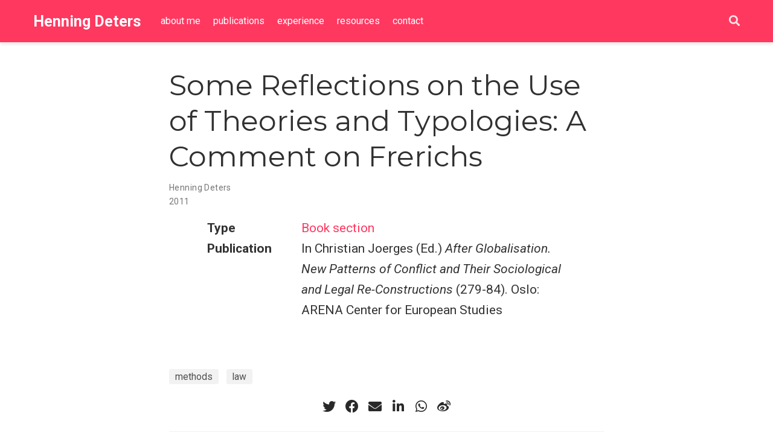

--- FILE ---
content_type: text/html;charset=UTF-8
request_url: https://henning.deters.me/publication/some-reflections/
body_size: 2702
content:
<!DOCTYPE html><html lang="en-us"><head><meta charset="utf-8"><meta name="viewport" content="width=device-width,initial-scale=1"><meta http-equiv="x-ua-compatible" content="IE=edge"><meta name="generator" content="Wowchemy 5.0.0-beta.1 for Hugo"><meta name="author" content="Henning Deters"><meta name="description" content=""><link rel="alternate" hreflang="en-us" href="https://henning.deters.me/publication/some-reflections/"><link rel="preconnect" href="https://fonts.gstatic.com" crossorigin=""><meta name="theme-color" content="#ff3860"><link rel="stylesheet" href="https://cdnjs.cloudflare.com/ajax/libs/academicons/1.9.0/css/academicons.min.css" integrity="sha512-W4yqoT1+8NLkinBLBZko+dFB2ZbHsYLDdr50VElllRcNt2Q4/GSs6u71UHKxB7S6JEMCp5Ve4xjh3eGQl/HRvg==" crossorigin="anonymous"><link rel="stylesheet" href="https://cdnjs.cloudflare.com/ajax/libs/font-awesome/5.14.0/css/all.min.css" integrity="sha256-FMvZuGapsJLjouA6k7Eo2lusoAX9i0ShlWFG6qt7SLc=" crossorigin="anonymous"><link rel="stylesheet" href="https://cdnjs.cloudflare.com/ajax/libs/fancybox/3.5.7/jquery.fancybox.min.css" integrity="sha256-Vzbj7sDDS/woiFS3uNKo8eIuni59rjyNGtXfstRzStA=" crossorigin="anonymous"><link rel="stylesheet" href="https://cdnjs.cloudflare.com/ajax/libs/highlight.js/10.2.0/styles/github.min.css" crossorigin="anonymous" title="hl-light"><link rel="stylesheet" href="https://cdnjs.cloudflare.com/ajax/libs/highlight.js/10.2.0/styles/dracula.min.css" crossorigin="anonymous" title="hl-dark" disabled=""><link rel="stylesheet" href="https://fonts.googleapis.com/css?family=Montserrat:400,700%7CRoboto:400,400italic,700%7CRoboto+Mono&amp;display=swap"><link rel="stylesheet" href="/css/wowchemy.45956ecd3d86ff56ea11864e41bcc981.css"><link rel="manifest" href="/index.webmanifest"><link rel="icon" type="image/png" href="/images/icon_hu9bff57d32e31435aa635f0b5a468d338_3088_32x32_fill_lanczos_center_2.png"><link rel="apple-touch-icon" type="image/png" href="/images/icon_hu9bff57d32e31435aa635f0b5a468d338_3088_192x192_fill_lanczos_center_2.png"><link rel="canonical" href="https://henning.deters.me/publication/some-reflections/"><meta property="twitter:card" content="summary"><meta property="og:site_name" content="Henning Deters"><meta property="og:url" content="https://henning.deters.me/publication/some-reflections/"><meta property="og:title" content="Some Reflections on the Use of Theories and Typologies: A Comment on Frerichs | Henning Deters"><meta property="og:description" content=""><meta property="og:image" content="https://henning.deters.me/images/icon_hu9bff57d32e31435aa635f0b5a468d338_3088_512x512_fill_lanczos_center_2.png"><meta property="twitter:image" content="https://henning.deters.me/images/icon_hu9bff57d32e31435aa635f0b5a468d338_3088_512x512_fill_lanczos_center_2.png"><meta property="og:locale" content="en-us"><meta property="article:published_time" content="2011-05-26T14:51:08+02:00"><meta property="article:modified_time" content="2022-05-05T10:25:11+02:00"><script type="application/ld+json">{"@context":"https://schema.org","@type":"Article","mainEntityOfPage":{"@type":"WebPage","@id":"https://henning.deters.me/publication/some-reflections/"},"headline":"Some Reflections on the Use of Theories and Typologies: A Comment on Frerichs","datePublished":"2011-05-26T14:51:08+02:00","dateModified":"2022-05-05T10:25:11+02:00","author":{"@type":"Person","name":"Henning Deters"},"publisher":{"@type":"Organization","name":"Henning Deters","logo":{"@type":"ImageObject","url":"https://henning.deters.me/images/icon_hu9bff57d32e31435aa635f0b5a468d338_3088_192x192_fill_lanczos_center_2.png"}},"description":""}</script><title>Some Reflections on the Use of Theories and Typologies: A Comment on Frerichs | Henning Deters</title></head><body id="top" data-spy="scroll" data-offset="70" data-target="#TableOfContents" class="page-wrapper"><aside class="search-results" id="search"><div class="container"><section class="search-header"><div class="row no-gutters justify-content-between mb-3"><div class="col-6"><h1>Search</h1></div><div class="col-6 col-search-close"><a class="js-search" href="#"><i class="fas fa-times-circle text-muted" aria-hidden="true"></i></a></div></div><div id="search-box"><input name="q" id="search-query" placeholder="Search..." autocapitalize="off" autocomplete="off" autocorrect="off" spellcheck="false" type="search" class="form-control"></div></section><section class="section-search-results"><div id="search-hits"></div></section></div></aside><div class="page-header"><nav class="navbar navbar-expand-lg navbar-light compensate-for-scrollbar" id="navbar-main"><div class="container"><div class="d-none d-lg-inline-flex"><a class="navbar-brand" href="/">Henning Deters</a></div><button type="button" class="navbar-toggler" data-toggle="collapse" data-target="#navbar-content" aria-controls="navbar" aria-expanded="false" aria-label="Toggle navigation">
<span><i class="fas fa-bars"></i></span></button><div class="navbar-brand-mobile-wrapper d-inline-flex d-lg-none"><a class="navbar-brand" href="/">Henning Deters</a></div><div class="navbar-collapse main-menu-item collapse justify-content-start" id="navbar-content"><ul class="navbar-nav d-md-inline-flex"><li class="nav-item"><a class="nav-link" href="/#about"><span>about me</span></a></li><li class="nav-item"><a class="nav-link" href="/#publications"><span>publications</span></a></li><li class="nav-item"><a class="nav-link" href="/#experience"><span>experience</span></a></li><li class="nav-item"><a class="nav-link" href="/#resources"><span>resources</span></a></li><li class="nav-item"><a class="nav-link" href="/#contact"><span>contact</span></a></li></ul></div><ul class="nav-icons navbar-nav flex-row ml-auto d-flex pl-md-2"><li class="nav-item"><a class="nav-link js-search" href="#" aria-label="Search"><i class="fas fa-search" aria-hidden="true"></i></a></li></ul></div></nav></div><div class="page-body"><div class="pub"><div class="article-container pt-3"><h1>Some Reflections on the Use of Theories and Typologies: A Comment on Frerichs</h1><div class="article-metadata"><div><span>Henning Deters</span></div><span class="article-date">2011</span></div></div><div class="article-container"><div class="row"><div class="col-md-1"></div><div class="col-md-10"><div class="row"><div class="col-12 col-md-3 pub-row-heading">Type</div><div class="col-12 col-md-9"><a href="/publication/#6">Book section</a></div></div></div><div class="col-md-1"></div></div><div class="d-md-none space-below"></div><div class="row"><div class="col-md-1"></div><div class="col-md-10"><div class="row"><div class="col-12 col-md-3 pub-row-heading">Publication</div><div class="col-12 col-md-9">In Christian Joerges (Ed.) <em>After Globalisation. New Patterns of Conflict and Their Sociological and Legal Re-Constructions</em> (279-84). Oslo: ARENA Center for European Studies</div></div></div><div class="col-md-1"></div></div><div class="d-md-none space-below"></div><div class="space-below"></div><div class="article-style"></div><div class="article-tags"><a class="badge badge-light" href="/tag/methods/">methods</a>
<a class="badge badge-light" href="/tag/law/">law</a></div><div class="share-box" aria-hidden="true"><ul class="share"><li><a href="https://twitter.com/intent/tweet?url=https://henning.deters.me/publication/some-reflections/&amp;text=Some%20Reflections%20on%20the%20Use%20of%20Theories%20and%20Typologies:%20A%20Comment%20on%20Frerichs" target="_blank" rel="noopener" class="share-btn-twitter"><i class="fab fa-twitter"></i></a></li><li><a href="https://www.facebook.com/sharer.php?u=https://henning.deters.me/publication/some-reflections/&amp;t=Some%20Reflections%20on%20the%20Use%20of%20Theories%20and%20Typologies:%20A%20Comment%20on%20Frerichs" target="_blank" rel="noopener" class="share-btn-facebook"><i class="fab fa-facebook"></i></a></li><li><a href="mailto:?subject=Some%20Reflections%20on%20the%20Use%20of%20Theories%20and%20Typologies:%20A%20Comment%20on%20Frerichs&amp;body=https://henning.deters.me/publication/some-reflections/" target="_blank" rel="noopener" class="share-btn-email"><i class="fas fa-envelope"></i></a></li><li><a href="https://www.linkedin.com/shareArticle?url=https://henning.deters.me/publication/some-reflections/&amp;title=Some%20Reflections%20on%20the%20Use%20of%20Theories%20and%20Typologies:%20A%20Comment%20on%20Frerichs" target="_blank" rel="noopener" class="share-btn-linkedin"><i class="fab fa-linkedin-in"></i></a></li><li><a href="whatsapp://send?text=Some%20Reflections%20on%20the%20Use%20of%20Theories%20and%20Typologies:%20A%20Comment%20on%20Frerichs%20https://henning.deters.me/publication/some-reflections/" target="_blank" rel="noopener" class="share-btn-whatsapp"><i class="fab fa-whatsapp"></i></a></li><li><a href="https://service.weibo.com/share/share.php?url=https://henning.deters.me/publication/some-reflections/&amp;title=Some%20Reflections%20on%20the%20Use%20of%20Theories%20and%20Typologies:%20A%20Comment%20on%20Frerichs" target="_blank" rel="noopener" class="share-btn-weibo"><i class="fab fa-weibo"></i></a></li></ul></div><div class="article-widget content-widget-hr"><h3>Related</h3><ul><li><a href="/publication/process-tracing/">Process Tracing in the Development and Validation of Theoretical Explanations: The Example of Environmental Policy-Making in the EU</a></li></ul></div></div></div></div><div class="page-footer"><div class="container"><footer class="site-footer"><p class="powered-by">credits: <a href="https://wowchemy.com/">George Cushen</a> (site template) • <a href="https://hannesdeters.com/">Hannes Deters</a> (photography) • <a href="https://plain-text.co/">Kieran Healy</a> (CV template)</p><p class="powered-by"></p></footer></div></div><div id="modal" class="modal fade" role="dialog"><div class="modal-dialog"><div class="modal-content"><div class="modal-header"><h5 class="modal-title">Cite</h5><button type="button" class="close" data-dismiss="modal" aria-label="Close">
<span aria-hidden="true">×</span></button></div><div class="modal-body"><pre><code class="tex hljs"></code></pre></div><div class="modal-footer"><a class="btn btn-outline-primary my-1 js-copy-cite" href="#" target="_blank"><i class="fas fa-copy"></i>Copy</a>
<a class="btn btn-outline-primary my-1 js-download-cite" href="#" target="_blank"><i class="fas fa-download"></i>Download</a><div id="modal-error"></div></div></div></div></div></body></html>